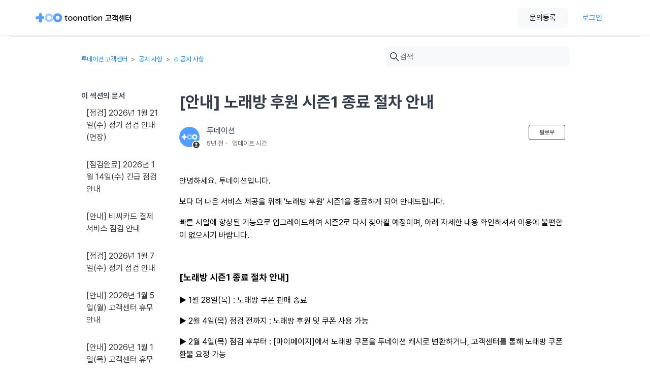

--- FILE ---
content_type: text/html; charset=utf-8
request_url: https://help.toon.at/hc/ko/articles/900005232983--%EC%95%88%EB%82%B4-%EB%85%B8%EB%9E%98%EB%B0%A9-%ED%9B%84%EC%9B%90-%EC%8B%9C%EC%A6%8C1-%EC%A2%85%EB%A3%8C-%EC%A0%88%EC%B0%A8-%EC%95%88%EB%82%B4
body_size: 7339
content:
<!DOCTYPE html>
<html dir="ltr" lang="ko">
<head>
  <meta charset="utf-8" />
  <!-- v26864 -->


  <title>[안내] 노래방 후원 시즌1 종료 절차 안내 &ndash; 투네이션 고객센터</title>

  

  <meta name="description" content="안녕하세요. 투네이션입니다. 보다 더 나은 서비스 제공을 위해 '노래방 후원' 시즌1을 종료하게 되어 안내드립니다. 빠른 시일에 향상된 기능으로 업그레이드하여 시즌2로 다시 찾아뵐 예정이며, 아래 자세한 내용 확인하셔서 이용에 불편함이 없으시기..." /><meta property="og:image" content="https://help.toon.at/hc/theming_assets/01HZKN58B144M6DGZ6H551TKGM" />
<meta property="og:type" content="website" />
<meta property="og:site_name" content="투네이션 고객센터" />
<meta property="og:title" content="[안내] 노래방 후원 시즌1 종료 절차 안내" />
<meta property="og:description" content="안녕하세요. 투네이션입니다.
보다 더 나은 서비스 제공을 위해 '노래방 후원' 시즌1을 종료하게 되어 안내드립니다.
빠른 시일에 향상된 기능으로 업그레이드하여 시즌2로 다시 찾아뵐 예정이며, 아래 자세한 내용 확인하셔서 이용에 불편함이 없으시기 바랍니다.
 
[노래방 시즌1 종료 절차 안내]
▶ 1월 28일(목) : 노래방 쿠폰 판매 종료
▶ 2월 4..." />
<meta property="og:url" content="https://help.toon.at/hc/ko/articles/900005232983" />
<link rel="canonical" href="https://help.toon.at/hc/ko/articles/900005232983--%EC%95%88%EB%82%B4-%EB%85%B8%EB%9E%98%EB%B0%A9-%ED%9B%84%EC%9B%90-%EC%8B%9C%EC%A6%8C1-%EC%A2%85%EB%A3%8C-%EC%A0%88%EC%B0%A8-%EC%95%88%EB%82%B4">
<link rel="alternate" hreflang="en-us" href="https://help.toon.at/hc/en-us/articles/900005232983--Notice-End-of-Karaoke-Donation-Season-1-Information">
<link rel="alternate" hreflang="ko" href="https://help.toon.at/hc/ko/articles/900005232983--%EC%95%88%EB%82%B4-%EB%85%B8%EB%9E%98%EB%B0%A9-%ED%9B%84%EC%9B%90-%EC%8B%9C%EC%A6%8C1-%EC%A2%85%EB%A3%8C-%EC%A0%88%EC%B0%A8-%EC%95%88%EB%82%B4">
<link rel="alternate" hreflang="x-default" href="https://help.toon.at/hc/ko/articles/900005232983--%EC%95%88%EB%82%B4-%EB%85%B8%EB%9E%98%EB%B0%A9-%ED%9B%84%EC%9B%90-%EC%8B%9C%EC%A6%8C1-%EC%A2%85%EB%A3%8C-%EC%A0%88%EC%B0%A8-%EC%95%88%EB%82%B4">

  <link rel="stylesheet" href="//static.zdassets.com/hc/assets/application-f34d73e002337ab267a13449ad9d7955.css" media="all" id="stylesheet" />
  <link rel="stylesheet" type="text/css" href="/hc/theming_assets/1998747/114094344553/style.css?digest=53269311195161">

  <link rel="icon" type="image/x-icon" href="/hc/theming_assets/01HZKN58HCNF0ZY6209A29CH6Q">

    

  <script src="https://cdnjs.cloudflare.com/ajax/libs/jquery/3.4.1/jquery.min.js" crossorigin="anonymous" async></script>

  
</head>
<body class="">
  
  
  

  <a class="skip-navigation" tabindex="1" href="#main-content">주 콘텐츠로 건너뛰기</a>
<div id="ie-annouce"></div>
<div id="ie-padding"></div>
<header class="header">
  <div class="header-container">
    <div class="logo">
      <a title="홈" href="/hc/ko">
      <img src="/hc/theming_assets/01HZKN56WKKMFR2DS87KC9XFB8" alt="투네이션 고객센터 헬프 센터 홈 페이지"><span id="toonation-logo-text" />
<!--       <span class="logo-text customer-center-text"></span> -->
      </a>
    </div>
    <div class="header-button-container">
      <button class="header-button gray" id="new-request-text" onClick="location.assign('https://help.toon.at/hc/ko/requests/new')"></button>
      
        <a class="header-button primary" rel="nofollow" data-auth-action="signin" title="대화 상자를 엽니다." role="button" href="https://toonation.zendesk.com/access?brand_id=114094344553&amp;return_to=https%3A%2F%2Fhelp.toon.at%2Fhc%2Fko%2Farticles%2F900005232983--%25EC%2595%2588%25EB%2582%25B4-%25EB%2585%25B8%25EB%259E%2598%25EB%25B0%25A9-%25ED%259B%2584%25EC%259B%2590-%25EC%258B%259C%25EC%25A6%258C1-%25EC%25A2%2585%25EB%25A3%258C-%25EC%25A0%2588%25EC%25B0%25A8-%25EC%2595%2588%25EB%2582%25B4">
          로그인
        </a>
      
    </div>
  </div>
<!--   <div class="login-table">
     <div class="nav-wrapper">
       <a class="download-table" href="https://esfviinjshml2105872.cdn.ntruss.com/help_center/toonation_Guideline_v1.zip" download>
         <span class="download-text">BI Download</span>
         <img src=" /hc/theming_assets/01HZKN4V81Y4RCP6DK96KRMSJ8">
       </a>
    <button class="menu-button" aria-controls="user-nav" aria-expanded="false" aria-label="탐색 메뉴 토글">
      <svg xmlns="http://www.w3.org/2000/svg" width="16" height="16" focusable="false" viewBox="0 0 16 16" class="icon-menu">
        <path fill="none" stroke="currentColor" stroke-linecap="round" d="M1.5 3.5h13m-13 4h13m-13 4h13"/>
      </svg>
    </button>
    <nav class="user-nav" id="user-nav">
    </nav>
    <a class="submit-a-request" href="/hc/ko/requests/new">문의 등록</a>
    
      <a class="sign-in" rel="nofollow" data-auth-action="signin" title="대화 상자를 엽니다." role="button" href="https://toonation.zendesk.com/access?brand_id=114094344553&amp;return_to=https%3A%2F%2Fhelp.toon.at%2Fhc%2Fko%2Farticles%2F900005232983--%25EC%2595%2588%25EB%2582%25B4-%25EB%2585%25B8%25EB%259E%2598%25EB%25B0%25A9-%25ED%259B%2584%25EC%259B%2590-%25EC%258B%259C%25EC%25A6%258C1-%25EC%25A2%2585%25EB%25A3%258C-%25EC%25A0%2588%25EC%25B0%25A8-%25EC%2595%2588%25EB%2582%25B4">
        로그인
      </a>
    
    </div>
  </div> -->
</header>
<script src="https://cdnjs.cloudflare.com/ajax/libs/jquery/3.4.1/jquery.min.js" crossorigin="anonymous"></script>


  <main role="main">
    <div class="main-container">
  <div class="container-divider"></div>
  <div class="container">
    <nav class="sub-nav">
      <ol class="breadcrumbs">
  
    <li title="투네이션 고객센터">
      
        <a href="/hc/ko">투네이션 고객센터</a>
      
    </li>
  
    <li title="공지 사항">
      
        <a href="/hc/ko/categories/115000166794-%EA%B3%B5%EC%A7%80-%EC%82%AC%ED%95%AD">공지 사항</a>
      
    </li>
  
    <li title="⊙ 공지 사항">
      
        <a href="/hc/ko/sections/115000442213--%EA%B3%B5%EC%A7%80-%EC%82%AC%ED%95%AD">⊙ 공지 사항</a>
      
    </li>
  
</ol>

      <div class="search-container">
        <svg xmlns="http://www.w3.org/2000/svg" width="12" height="12" focusable="false" viewBox="0 0 12 12" class="search-icon">
          <circle cx="4.5" cy="4.5" r="4" fill="none" stroke="currentColor"/>
          <path stroke="currentColor" stroke-linecap="round" d="M11 11L7.5 7.5"/>
        </svg>
        <form role="search" class="search" data-search="" action="/hc/ko/search" accept-charset="UTF-8" method="get"><input type="hidden" name="utf8" value="&#x2713;" autocomplete="off" /><input type="hidden" name="category" id="category" value="115000166794" autocomplete="off" />
<input type="search" name="query" id="query" placeholder="검색" aria-label="검색" /></form>
      </div>
    </nav>

    <div class="article-container" id="article-container">
      <aside class="article-sidebar" aria-labelledby="section-articles-title">
        
          <div class="collapsible-sidebar">
            <button type="button" class="collapsible-sidebar-toggle" aria-labelledby="section-articles-title" aria-expanded="false">
              <svg xmlns="http://www.w3.org/2000/svg" width="20" height="20" focusable="false" viewBox="0 0 12 12" aria-hidden="true" class="collapsible-sidebar-toggle-icon chevron-icon">
                <path fill="none" stroke="currentColor" stroke-linecap="round" d="M3 4.5l2.6 2.6c.2.2.5.2.7 0L9 4.5"/>
              </svg>
              <svg xmlns="http://www.w3.org/2000/svg" width="20" height="20" focusable="false" viewBox="0 0 12 12" aria-hidden="true" class="collapsible-sidebar-toggle-icon x-icon">
                <path stroke="currentColor" stroke-linecap="round" d="M3 9l6-6m0 6L3 3"/>
              </svg>
            </button>
            <span id="section-articles-title" class="collapsible-sidebar-title sidenav-title">
              이 섹션의 문서
            </span>
            <div class="collapsible-sidebar-body">
              <ul>
                
                  <li>
                    <a href="/hc/ko/articles/54409518267801--%EC%A0%90%EA%B2%80-2026%EB%85%84-1%EC%9B%94-21%EC%9D%BC-%EC%88%98-%EC%A0%95%EA%B8%B0-%EC%A0%90%EA%B2%80-%EC%95%88%EB%82%B4-%EC%97%B0%EC%9E%A5" class="sidenav-item ">[점검] 2026년 1월 21일(수) 정기 점검 안내(연장)</a>
                  </li>
                
                  <li>
                    <a href="/hc/ko/articles/54240571882265--%EC%A0%90%EA%B2%80%EC%99%84%EB%A3%8C-2026%EB%85%84-1%EC%9B%94-14%EC%9D%BC-%EC%88%98-%EA%B8%B4%EA%B8%89-%EC%A0%90%EA%B2%80-%EC%95%88%EB%82%B4" class="sidenav-item ">[점검완료] 2026년 1월 14일(수) 긴급 점검 안내</a>
                  </li>
                
                  <li>
                    <a href="/hc/ko/articles/54076173477401--%EC%95%88%EB%82%B4-%EB%B9%84%EC%94%A8%EC%B9%B4%EB%93%9C-%EA%B2%B0%EC%A0%9C-%EC%84%9C%EB%B9%84%EC%8A%A4-%EC%A0%90%EA%B2%80-%EC%95%88%EB%82%B4" class="sidenav-item ">[안내] 비씨카드 결제 서비스 점검 안내</a>
                  </li>
                
                  <li>
                    <a href="/hc/ko/articles/53985335476505--%EC%A0%90%EA%B2%80-2026%EB%85%84-1%EC%9B%94-7%EC%9D%BC-%EC%88%98-%EC%A0%95%EA%B8%B0-%EC%A0%90%EA%B2%80-%EC%95%88%EB%82%B4" class="sidenav-item ">[점검] 2026년 1월 7일(수) 정기 점검 안내</a>
                  </li>
                
                  <li>
                    <a href="/hc/ko/articles/53867152588569--%EC%95%88%EB%82%B4-2026%EB%85%84-1%EC%9B%94-5%EC%9D%BC-%EC%9B%94-%EA%B3%A0%EA%B0%9D%EC%84%BC%ED%84%B0-%ED%9C%B4%EB%AC%B4-%EC%95%88%EB%82%B4" class="sidenav-item ">[안내] 2026년 1월 5일(월) 고객센터 휴무 안내</a>
                  </li>
                
                  <li>
                    <a href="/hc/ko/articles/53766374074521--%EC%95%88%EB%82%B4-2026%EB%85%84-1%EC%9B%94-1%EC%9D%BC-%EB%AA%A9-%EA%B3%A0%EA%B0%9D%EC%84%BC%ED%84%B0-%ED%9C%B4%EB%AC%B4-%EC%95%88%EB%82%B4" class="sidenav-item ">[안내] 2026년 1월 1일(목) 고객센터 휴무 안내</a>
                  </li>
                
                  <li>
                    <a href="/hc/ko/articles/53793999264153--%EC%A0%90%EA%B2%80-2025%EB%85%84-12%EC%9B%94-31%EC%9D%BC-%EC%88%98-%EC%9E%84%EC%8B%9C-%EC%A0%90%EA%B2%80-%EC%95%88%EB%82%B4-%EC%97%B0%EC%9E%A5" class="sidenav-item ">[점검] 2025년 12월 31일(수) 임시 점검 안내(연장)</a>
                  </li>
                
                  <li>
                    <a href="/hc/ko/articles/53667771389849--%EC%95%88%EB%82%B4-2025%EB%85%84-12%EC%9B%94-25%EC%9D%BC-%EB%AA%A9-%EA%B3%A0%EA%B0%9D%EC%84%BC%ED%84%B0-%EC%9E%84%EC%8B%9C-%ED%9C%B4%EB%AC%B4-%EC%95%88%EB%82%B4" class="sidenav-item ">[안내] 2025년 12월 25일(목) 고객센터 임시 휴무 안내</a>
                  </li>
                
                  <li>
                    <a href="/hc/ko/articles/53495501558425--%EC%A0%90%EA%B2%80-%EC%99%84%EB%A3%8C-2025%EB%85%84-12%EC%9B%94-19%EC%9D%BC-%EA%B8%88-%ED%88%AC%EB%84%A4%EC%9D%B4%EC%85%98-%ED%94%8C%EB%A0%88%EC%9D%B4-%EA%B8%B4%EA%B8%89-%EC%A0%90%EA%B2%80-%EC%95%88%EB%82%B4" class="sidenav-item ">[점검 완료] 2025년 12월 19일(금) 투네이션 플레이 긴급 점검 안내</a>
                  </li>
                
                  <li>
                    <a href="/hc/ko/articles/53606304731801--%EC%A0%90%EA%B2%80-2025%EB%85%84-12%EC%9B%94-24%EC%9D%BC-%EC%88%98-%EC%A0%95%EA%B8%B0-%EC%A0%90%EA%B2%80-%EC%95%88%EB%82%B4" class="sidenav-item ">[점검] 2025년 12월 24일(수) 정기 점검 안내</a>
                  </li>
                
              </ul>
              
                <a href="/hc/ko/sections/115000442213--%EA%B3%B5%EC%A7%80-%EC%82%AC%ED%95%AD" class="article-sidebar-item">더보기</a>
              
            </div>
          </div>
        
      </aside>

      <article id="main-content" class="article">
        <header class="article-header">
          <h1 title="[안내] 노래방 후원 시즌1 종료 절차 안내" class="article-title">
            [안내] 노래방 후원 시즌1 종료 절차 안내
            
          </h1>

          <div class="article-author">
            
              <div class="avatar article-avatar">
                
                  <svg xmlns="http://www.w3.org/2000/svg" width="12" height="12" focusable="false" viewBox="0 0 12 12" class="icon-agent">
                    <path fill="currentColor" d="M6 0C2.7 0 0 2.7 0 6s2.7 6 6 6 6-2.7 6-6-2.7-6-6-6zm0 2c1.1 0 2 .9 2 2s-.9 2-2 2-2-.9-2-2 .9-2 2-2zm2.3 7H3.7c-.3 0-.4-.3-.3-.5C3.9 7.6 4.9 7 6 7s2.1.6 2.6 1.5c.1.2 0 .5-.3.5z"/>
                  </svg>
                
                <img src="https://help.toon.at/system/photos/17486755068313/profile.png" alt="" class="user-avatar"/>
              </div>
            
            <div class="article-meta">
              
                
                  투네이션
                
              

              <ul class="meta-group">
                
                  <li class="meta-data"><time datetime="2021-02-02T05:51:33Z" title="2021-02-02T05:51:33Z" data-datetime="relative">2021년 02월 02일 05:51</time></li>
                  <li class="meta-data">업데이트 시간</li>
                
              </ul>
            </div>
          </div>

          
            <div class="article-subscribe"><div data-helper="subscribe" data-json="{&quot;item&quot;:&quot;article&quot;,&quot;url&quot;:&quot;/hc/ko/articles/900005232983--%EC%95%88%EB%82%B4-%EB%85%B8%EB%9E%98%EB%B0%A9-%ED%9B%84%EC%9B%90-%EC%8B%9C%EC%A6%8C1-%EC%A2%85%EB%A3%8C-%EC%A0%88%EC%B0%A8-%EC%95%88%EB%82%B4/subscription.json&quot;,&quot;follow_label&quot;:&quot;팔로우&quot;,&quot;unfollow_label&quot;:&quot;언팔로우&quot;,&quot;following_label&quot;:&quot;팔로잉&quot;,&quot;can_subscribe&quot;:true,&quot;is_subscribed&quot;:false}"></div></div>
          
        </header>

        <section class="article-info">
          <div class="article-content">
            <div class="article-body"><p><span class="wysiwyg-color-black">안녕하세요. 투네이션입니다.</span></p>
<p><span class="wysiwyg-color-black">보다 더 나은 서비스 제공을 위해 '노래방 후원' 시즌1을 종료하게 되어 안내드립니다.</span></p>
<p><span class="wysiwyg-color-black">빠른 시일에 향상된 기능으로 업그레이드하여 시즌2로 다시 찾아뵐 예정이며, 아래 자세한 내용 확인하셔서 이용에 불편함이 없으시기 바랍니다.</span></p>
<p>&nbsp;</p>
<h3><span class="wysiwyg-color-black"><strong>[노래방 시즌1 종료 절차 안내]</strong></span></h3>
<p><span class="wysiwyg-color-black">▶ 1월 28일(목) : 노래방 쿠폰 판매 종료</span></p>
<p><span class="wysiwyg-color-black">▶ 2월 4일(목) 점검 전까지 : 노래방 후원 및 쿠폰 사용 가능</span></p>
<p><span class="wysiwyg-color-black">▶ 2월 4일(목) 점검 후부터 : [마이페이지]에서 노래방 쿠폰을 투네이션 캐시로 변환하거나, 고객센터를 통해 노래방 쿠폰 환불 요청 가능</span></p>
<p>&nbsp;</p>
<p><span class="wysiwyg-color-purple">※ 노래방 후원 시즌2 때도 기존 노래방 쿠폰은 그대로 사용할 수 있으며, 시즌2에는 노래방 쿠폰 판매 가격이 현재보다 상승할 수 있습니다.</span></p>
<p><span class="wysiwyg-color-purple">※ 추후 자세한 환불 관련 사항에 대해 안내해 드릴 예정입니다.</span></p>
<p>&nbsp;</p>
<h4><strong><span class="wysiwyg-color-blue">☞ </span><span class="wysiwyg-underline"><a href="https://toon.at/event/donator/karaoke/end" target="_blank" rel="noopener"><span class="wysiwyg-color-blue">노래방 후원 시즌1 종료 페이지 바로가기</span></a></span></strong></h4>
<p>&nbsp;</p>
<p><span class="wysiwyg-color-black">감사합니다.</span></p></div>

            <div class="article-attachments">
              <ul class="attachments">
                
              </ul>
            </div>
          </div>
        </section>

        <footer>
          <div class="article-footer">
            
            
          </div>

          <div class="article-more-questions">
            또 다른 질문이 있으십니까? <a href="/hc/ko/requests/new">문의 등록</a>
          </div>
          <div class="article-return-to-top">
            <a href="#article-container">
              맨 위로 돌아가기
              <svg xmlns="http://www.w3.org/2000/svg" class="article-return-to-top-icon" width="20" height="20" focusable="false" viewBox="0 0 12 12" aria-hidden="true">
                <path fill="none" stroke="currentColor" stroke-linecap="round" d="M3 4.5l2.6 2.6c.2.2.5.2.7 0L9 4.5"/>
              </svg>
            </a>
          </div>
        </footer>

        <div class="article-relatives">
          
          
        </div>
        
      </article>
    </div>
  </div>
</div>

<footer class="primary-footer">
    <div class="footer-content">
      <section class="footer-section">
        <div class="footer-section-header link" onClick="window.open('https://toonation.co.kr/')">
          <h3 class="footer-section-title" id="footer-title-text"></h3>
          <svg xmlns="http://www.w3.org/2000/svg" width="16" height="16" viewBox="0 0 16 16">
            <g>
                <g>
                    <g>
                        <path
                          d="M6936.832 18246.666a1.837 1.837 0 0 1-1.832-1.83v-8a1.838 1.838 0 0 1 1.832-1.836h1.337a.5.5 0 0 1 0 1h-1.337a.833.833 0 0 0-.833.832v8a.833.833 0 0 0 .833.828h8a.83.83 0 0 0 .833-.828v-1.338a.5.5 0 0 1 1 0v1.338a1.838 1.838 0 0 1-1.836 1.83zm4.542-6.373a.65.65 0 0 1 0-.916l3.375-3.375h-2.583a.5.5 0 0 1 0-1h4a.5.5 0 0 1 .5.5v4a.5.5 0 1 1-1 0v-2.582l-3.375 3.375a.649.649 0 0 1-.92 0z" 
                          transform="translate(-6932.834 -18232.834)"
                          style="fill:#212529"
                        />
                    </g>
                </g>
            </g>
          </svg>
        </div>
        <div class="footer-section-content">
					<div class="screen">
            <span id="footer-pc-content1-text"></span>
            <span id="footer-pc-content2-text"></span>
          </div>
          <div class="screen">
            <span id="footer-pc-content3-text"></span>
          </div>
          <span class="mobile" id="footer-m640-content1-text"></span>
          <span class="mobile" id="footer-m640-content2-text"></span>
          <span class="mobile" id="footer-m640-content3-text"></span>
          <span class="mobile" id="footer-m640-content4-text"></span>
        </div>
      </section>
      <section class="footer-section">
        <div class="footer-section-header">
          <h3 class="footer-section-title customer-center-text"></h3>
        </div>
        <div class="footer-section-content">
          <div class="screen">
            <div id="footer-pc-content5-text"></div>
            <div id="footer-pc-content7-text"></div>
        	</div>
          <div class="mobile">
            <span id="footer-m640-content6-text"></span>
            <span id="footer-m640-content7-text"></span>
          </div>
          <div class="mobile">
            <span id="footer-m640-content8-text"></span>
            <span id="footer-m640-content9-text"></span>
          </div>
        </div>
      </section>
      <button class="translate-button">
        <svg xmlns="http://www.w3.org/2000/svg" width="24" height="24" viewBox="0 0 24 24">
          <path
            d="M468 266a10 10 0 1 0 10 10 10 10 0 0 0-10-10zm7.645 5.85h-3.1a11.394 11.394 0 0 0-1.7-4.061 8.747 8.747 0 0 1 4.8 4.061zM476.7 276a8.654 8.654 0 0 1-.489 2.85h-3.42a19.535 19.535 0 0 0 0-5.7h3.42a8.654 8.654 0 0 1 .489 2.85zm-8.7 8.7c-1.211 0-2.521-1.792-3.211-4.55h6.422c-.69 2.758-2 4.55-3.211 4.55zm-3.474-5.85a18.082 18.082 0 0 1 0-5.7h6.948a18.082 18.082 0 0 1 0 5.7zM459.3 276a8.654 8.654 0 0 1 .489-2.85h3.42a19.535 19.535 0 0 0 0 5.7h-3.42a8.654 8.654 0 0 1-.489-2.85zm8.7-8.7c1.211 0 2.521 1.792 3.211 4.55h-6.422c.69-2.758 2-4.55 3.211-4.55zm-2.85.489a11.394 11.394 0 0 0-1.7 4.061h-3.1a8.747 8.747 0 0 1 4.8-4.061zm-4.795 12.361h3.1a11.394 11.394 0 0 0 1.7 4.061 8.747 8.747 0 0 1-4.8-4.061zm10.495 4.061a11.394 11.394 0 0 0 1.7-4.061h3.1a8.747 8.747 0 0 1-4.8 4.061z"
            style="fill:#212529"
            transform="translate(-456 -264)"
          />
        </svg>
        <span>
          Web Translate
        </span>
      </button>
  	</div>
    <article>
      <span class="footer-item" id="footer-pc-item"></span> <br/>
<!--       <a id="footer-pc-terms-youtube-api" href="https://developers.google.com/youtube/terms/api-services-terms-of-service-apac"></a>
      <span class="bar">|</span>
      <a id="footer-pc-terms-youtube-service" href="https://www.youtube.com/t/terms"></a>
      <span class="bar">|</span>
      <a id="footer-pc-terms-google-privacy" href="https://policies.google.com/privacy?hl=en-US"></a>
      <span class="bar">|</span>
      <a id="footer-pc-terms-google-access-rights" href="https://myaccount.google.com/permissions?pli=1"></a> -->
    </article>
    <div class="footer-copyright" id="footer-pc-content6-text"></div>
  </footer>
<script src="https://cdnjs.cloudflare.com/ajax/libs/jquery/3.4.1/jquery.min.js" crossorigin="anonymous" async></script>
  </main>

  <footer class="footer-none">
  <div class="footer-inner">
<!--     <a title="홈" href="/hc/ko">투네이션 고객센터</a> -->
    <div class="footer-title">
      <span id="footer-title-text"></span>
    </div>
    
    <div class="footer-pc-content1">
      <span id="footer-pc-content1-text"></span><br>
      <span id="footer-pc-content2-text"></span>
      <span id="footer-pc-content3-text"></span><br>
      <span id="footer-pc-content4-text"></span>
    </div>
        <div class="footer-mobile-content1">
      <span class="footer-m640-content1-text" id="footer-m640-content1-text"></span>
      <span class="footer-m640-content2-text" id="footer-m640-content2-text"></span>
      <span class="footer-m640-content3-text" id="footer-m640-content3-text"></span><br>
      <span class="footer-m640-content4-text" id="footer-m640-content4-text"></span>
      <span class="footer-m640-content5-text" id="footer-m640-content5-text"></span>
      <span class="footer-m640-content6-text" id="footer-m640-content6-text"></span>
      <span class="footer-m640-content7-text" id="footer-m640-content7-text"></span>
    </div>
   <br>
    <div class="footer-pc-content2">
      <span class="footer-item" id="footer-pc-item"></span>
      <a id="footer-pc-terms-fees" href="https://help.toon.at/hc/ko/articles/115001375373"></a><br>
      <a id="footer-pc-terms-youtube-api" href="https://developers.google.com/youtube/terms/api-services-terms-of-service-apac"></a>
      <a id="footer-pc-terms-youtube-service" href="https://www.youtube.com/t/terms"></a>
      <a id="footer-pc-terms-google-privacy" href="https://policies.google.com/privacy?hl=en-US"></a>
      <a id="footer-pc-terms-google-access-rights" href="https://myaccount.google.com/permissions?pli=1"></a>
    </div>
    <div class="footer-mobile-content2">
      <span class="footer-item" id="footer-mobile-item"></span>
    </div>
    <br><span class="footer-copyright" id="footer-pc-content6-text"></span>
  </div>
</footer>
<script src="https://cdnjs.cloudflare.com/ajax/libs/jquery/3.4.1/jquery.min.js" crossorigin="anonymous"></script>


  <!-- / -->

  
  <script src="//static.zdassets.com/hc/assets/ko.ce69237fcb3b742452cc.js"></script>
  

  <script type="text/javascript">
  /*

    Greetings sourcecode lurker!

    This is for internal Zendesk and legacy usage,
    we don't support or guarantee any of these values
    so please don't build stuff on top of them.

  */

  HelpCenter = {};
  HelpCenter.account = {"subdomain":"toonation","environment":"production","name":"투네이션 고객센터"};
  HelpCenter.user = {"identifier":"da39a3ee5e6b4b0d3255bfef95601890afd80709","email":null,"name":"","role":"anonymous","avatar_url":"https://assets.zendesk.com/hc/assets/default_avatar.png","is_admin":false,"organizations":[],"groups":[]};
  HelpCenter.internal = {"asset_url":"//static.zdassets.com/hc/assets/","web_widget_asset_composer_url":"https://static.zdassets.com/ekr/snippet.js","current_session":{"locale":"ko","csrf_token":null,"shared_csrf_token":null},"usage_tracking":{"event":"article_viewed","data":"[base64]--23a8e454ff0a26572b30ecf83e909f9932e90f89","url":"https://help.toon.at/hc/activity"},"current_record_id":"900005232983","current_record_url":"/hc/ko/articles/900005232983--%EC%95%88%EB%82%B4-%EB%85%B8%EB%9E%98%EB%B0%A9-%ED%9B%84%EC%9B%90-%EC%8B%9C%EC%A6%8C1-%EC%A2%85%EB%A3%8C-%EC%A0%88%EC%B0%A8-%EC%95%88%EB%82%B4","current_record_title":"[안내] 노래방 후원 시즌1 종료 절차 안내","current_text_direction":"ltr","current_brand_id":114094344553,"current_brand_name":"투네이션 고객센터","current_brand_url":"https://toonation.zendesk.com","current_brand_active":true,"current_path":"/hc/ko/articles/900005232983--%EC%95%88%EB%82%B4-%EB%85%B8%EB%9E%98%EB%B0%A9-%ED%9B%84%EC%9B%90-%EC%8B%9C%EC%A6%8C1-%EC%A2%85%EB%A3%8C-%EC%A0%88%EC%B0%A8-%EC%95%88%EB%82%B4","show_autocomplete_breadcrumbs":true,"user_info_changing_enabled":false,"has_user_profiles_enabled":false,"has_end_user_attachments":true,"user_aliases_enabled":false,"has_anonymous_kb_voting":false,"has_multi_language_help_center":true,"show_at_mentions":false,"embeddables_config":{"embeddables_web_widget":false,"embeddables_help_center_auth_enabled":false,"embeddables_connect_ipms":false},"answer_bot_subdomain":"static","gather_plan_state":"subscribed","has_article_verification":false,"has_gather":true,"has_ckeditor":false,"has_community_enabled":false,"has_community_badges":false,"has_community_post_content_tagging":false,"has_gather_content_tags":false,"has_guide_content_tags":true,"has_user_segments":true,"has_answer_bot_web_form_enabled":false,"has_garden_modals":false,"theming_cookie_key":"hc-da39a3ee5e6b4b0d3255bfef95601890afd80709-2-preview","is_preview":false,"has_search_settings_in_plan":true,"theming_api_version":2,"theming_settings":{"brand_color":"rgba(51, 51, 51, 1)","brand_text_color":"rgba(239, 240, 242, 1)","text_color":"#333333","link_color":"rgba(0, 131, 253, 1)","background_color":"#FFFFFF","heading_font":"Futura, 'Century Gothic', AppleGothic, sans-serif","text_font":"Futura, 'Century Gothic', AppleGothic, sans-serif","logo":"/hc/theming_assets/01HZKN58B144M6DGZ6H551TKGM","favicon":"/hc/theming_assets/01HZKN58HCNF0ZY6209A29CH6Q","homepage_background_image":"/hc/theming_assets/01HZKN58RAQB7V1KHK9AVWECZN","community_background_image":"/hc/theming_assets/01HZKN58Z255EXAQZWA1EXG5PM","community_image":"/hc/theming_assets/01HZKN593F0QJSC3V538FT6GYK","instant_search":true,"scoped_kb_search":true,"scoped_community_search":true,"show_recent_activity":false,"show_articles_in_section":true,"show_article_author":true,"show_article_comments":false,"show_follow_article":true,"show_recently_viewed_articles":false,"show_related_articles":false,"show_article_sharing":false,"show_follow_section":true,"show_follow_post":true,"show_post_sharing":false,"show_follow_topic":true},"has_pci_credit_card_custom_field":false,"help_center_restricted":false,"is_assuming_someone_else":false,"flash_messages":[],"user_photo_editing_enabled":true,"user_preferred_locale":"ko","base_locale":"ko","login_url":"https://toonation.zendesk.com/access?brand_id=114094344553\u0026return_to=https%3A%2F%2Fhelp.toon.at%2Fhc%2Fko%2Farticles%2F900005232983--%25EC%2595%2588%25EB%2582%25B4-%25EB%2585%25B8%25EB%259E%2598%25EB%25B0%25A9-%25ED%259B%2584%25EC%259B%2590-%25EC%258B%259C%25EC%25A6%258C1-%25EC%25A2%2585%25EB%25A3%258C-%25EC%25A0%2588%25EC%25B0%25A8-%25EC%2595%2588%25EB%2582%25B4","has_alternate_templates":false,"has_custom_statuses_enabled":false,"has_hc_generative_answers_setting_enabled":true,"has_generative_search_with_zgpt_enabled":false,"has_suggested_initial_questions_enabled":false,"has_guide_service_catalog":false,"has_service_catalog_search_poc":false,"has_service_catalog_itam":false,"has_csat_reverse_2_scale_in_mobile":false,"has_knowledge_navigation":false,"has_unified_navigation":false,"has_unified_navigation_eap_access":false,"has_csat_bet365_branding":false,"version":"v26864","dev_mode":false};
</script>

  
  
  <script src="//static.zdassets.com/hc/assets/hc_enduser-d7240b6eea31e24cbd47b3b04ab3c4c3.js"></script>
  <script type="text/javascript" src="/hc/theming_assets/1998747/114094344553/script.js?digest=53269311195161"></script>
  
</body>
</html>